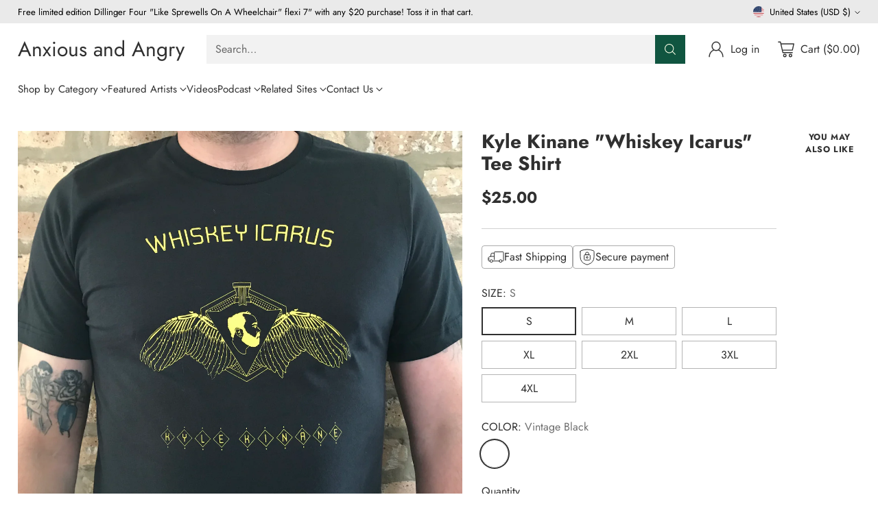

--- FILE ---
content_type: text/javascript; charset=utf-8
request_url: https://anxiousandangry.com/products/kyle-kinane-whiskey-icarus-tee-shirt.js
body_size: 564
content:
{"id":2055930773574,"title":"Kyle Kinane \"Whiskey Icarus\" Tee Shirt","handle":"kyle-kinane-whiskey-icarus-tee-shirt","description":"Fly too close to your own goddamn sun.","published_at":"2019-04-25T15:38:03-05:00","created_at":"2019-04-25T15:38:03-05:00","vendor":"Kyle Kinane","type":"Clothing","tags":["2XL","3XL","4XL","Anxious and Angry","Clothing","comedy","Kyle Kinane","L","M","NEW","S","Single Color","Tees","Vintage Black","XL"],"price":2500,"price_min":2500,"price_max":2500,"available":true,"price_varies":false,"compare_at_price":null,"compare_at_price_min":0,"compare_at_price_max":0,"compare_at_price_varies":false,"variants":[{"id":20692086390854,"title":"S \/ Vintage Black","option1":"S","option2":"Vintage Black","option3":null,"sku":"KK_kyle-kinane-whiskey-icarus-tee-shirt_S_Vintage Black","requires_shipping":true,"taxable":true,"featured_image":{"id":7750480887878,"product_id":2055930773574,"position":1,"created_at":"2019-04-25T15:39:08-05:00","updated_at":"2019-06-13T14:10:24-05:00","alt":"Kyle Kinane - Whiskey Icarus T-Shirt","width":3024,"height":3024,"src":"https:\/\/cdn.shopify.com\/s\/files\/1\/0046\/3142\/9190\/products\/imagejpg_8cec55c2-1e47-428d-bf88-3fa5f9684d64.jpg?v=1560453024","variant_ids":[20692086390854,20692086423622,20692086456390,20692086489158,20692086521926,20692086554694,20709633916998]},"available":true,"name":"Kyle Kinane \"Whiskey Icarus\" Tee Shirt - S \/ Vintage Black","public_title":"S \/ Vintage Black","options":["S","Vintage Black"],"price":2500,"weight":235,"compare_at_price":null,"inventory_management":"shopify","barcode":null,"featured_media":{"alt":"Kyle Kinane - Whiskey Icarus T-Shirt","id":1765050056774,"position":1,"preview_image":{"aspect_ratio":1.0,"height":3024,"width":3024,"src":"https:\/\/cdn.shopify.com\/s\/files\/1\/0046\/3142\/9190\/products\/imagejpg_8cec55c2-1e47-428d-bf88-3fa5f9684d64.jpg?v=1560453024"}},"requires_selling_plan":false,"selling_plan_allocations":[]},{"id":20692086423622,"title":"M \/ Vintage Black","option1":"M","option2":"Vintage Black","option3":null,"sku":"KK_kyle-kinane-whiskey-icarus-tee-shirt_M_Vintage Black","requires_shipping":true,"taxable":true,"featured_image":{"id":7750480887878,"product_id":2055930773574,"position":1,"created_at":"2019-04-25T15:39:08-05:00","updated_at":"2019-06-13T14:10:24-05:00","alt":"Kyle Kinane - Whiskey Icarus T-Shirt","width":3024,"height":3024,"src":"https:\/\/cdn.shopify.com\/s\/files\/1\/0046\/3142\/9190\/products\/imagejpg_8cec55c2-1e47-428d-bf88-3fa5f9684d64.jpg?v=1560453024","variant_ids":[20692086390854,20692086423622,20692086456390,20692086489158,20692086521926,20692086554694,20709633916998]},"available":true,"name":"Kyle Kinane \"Whiskey Icarus\" Tee Shirt - M \/ Vintage Black","public_title":"M \/ Vintage Black","options":["M","Vintage Black"],"price":2500,"weight":235,"compare_at_price":null,"inventory_management":"shopify","barcode":null,"featured_media":{"alt":"Kyle Kinane - Whiskey Icarus T-Shirt","id":1765050056774,"position":1,"preview_image":{"aspect_ratio":1.0,"height":3024,"width":3024,"src":"https:\/\/cdn.shopify.com\/s\/files\/1\/0046\/3142\/9190\/products\/imagejpg_8cec55c2-1e47-428d-bf88-3fa5f9684d64.jpg?v=1560453024"}},"requires_selling_plan":false,"selling_plan_allocations":[]},{"id":20692086456390,"title":"L \/ Vintage Black","option1":"L","option2":"Vintage Black","option3":null,"sku":"KK_kyle-kinane-whiskey-icarus-tee-shirt_L_Vintage Black","requires_shipping":true,"taxable":true,"featured_image":{"id":7750480887878,"product_id":2055930773574,"position":1,"created_at":"2019-04-25T15:39:08-05:00","updated_at":"2019-06-13T14:10:24-05:00","alt":"Kyle Kinane - Whiskey Icarus T-Shirt","width":3024,"height":3024,"src":"https:\/\/cdn.shopify.com\/s\/files\/1\/0046\/3142\/9190\/products\/imagejpg_8cec55c2-1e47-428d-bf88-3fa5f9684d64.jpg?v=1560453024","variant_ids":[20692086390854,20692086423622,20692086456390,20692086489158,20692086521926,20692086554694,20709633916998]},"available":true,"name":"Kyle Kinane \"Whiskey Icarus\" Tee Shirt - L \/ Vintage Black","public_title":"L \/ Vintage Black","options":["L","Vintage Black"],"price":2500,"weight":235,"compare_at_price":null,"inventory_management":"shopify","barcode":null,"featured_media":{"alt":"Kyle Kinane - Whiskey Icarus T-Shirt","id":1765050056774,"position":1,"preview_image":{"aspect_ratio":1.0,"height":3024,"width":3024,"src":"https:\/\/cdn.shopify.com\/s\/files\/1\/0046\/3142\/9190\/products\/imagejpg_8cec55c2-1e47-428d-bf88-3fa5f9684d64.jpg?v=1560453024"}},"requires_selling_plan":false,"selling_plan_allocations":[]},{"id":20692086489158,"title":"XL \/ Vintage Black","option1":"XL","option2":"Vintage Black","option3":null,"sku":"KK_kyle-kinane-whiskey-icarus-tee-shirt_XL_Vintage Black","requires_shipping":true,"taxable":true,"featured_image":{"id":7750480887878,"product_id":2055930773574,"position":1,"created_at":"2019-04-25T15:39:08-05:00","updated_at":"2019-06-13T14:10:24-05:00","alt":"Kyle Kinane - Whiskey Icarus T-Shirt","width":3024,"height":3024,"src":"https:\/\/cdn.shopify.com\/s\/files\/1\/0046\/3142\/9190\/products\/imagejpg_8cec55c2-1e47-428d-bf88-3fa5f9684d64.jpg?v=1560453024","variant_ids":[20692086390854,20692086423622,20692086456390,20692086489158,20692086521926,20692086554694,20709633916998]},"available":true,"name":"Kyle Kinane \"Whiskey Icarus\" Tee Shirt - XL \/ Vintage Black","public_title":"XL \/ Vintage Black","options":["XL","Vintage Black"],"price":2500,"weight":235,"compare_at_price":null,"inventory_management":"shopify","barcode":null,"featured_media":{"alt":"Kyle Kinane - Whiskey Icarus T-Shirt","id":1765050056774,"position":1,"preview_image":{"aspect_ratio":1.0,"height":3024,"width":3024,"src":"https:\/\/cdn.shopify.com\/s\/files\/1\/0046\/3142\/9190\/products\/imagejpg_8cec55c2-1e47-428d-bf88-3fa5f9684d64.jpg?v=1560453024"}},"requires_selling_plan":false,"selling_plan_allocations":[]},{"id":20692086521926,"title":"2XL \/ Vintage Black","option1":"2XL","option2":"Vintage Black","option3":null,"sku":"KK_kyle-kinane-whiskey-icarus-tee-shirt_2XL_Vintage Black","requires_shipping":true,"taxable":true,"featured_image":{"id":7750480887878,"product_id":2055930773574,"position":1,"created_at":"2019-04-25T15:39:08-05:00","updated_at":"2019-06-13T14:10:24-05:00","alt":"Kyle Kinane - Whiskey Icarus T-Shirt","width":3024,"height":3024,"src":"https:\/\/cdn.shopify.com\/s\/files\/1\/0046\/3142\/9190\/products\/imagejpg_8cec55c2-1e47-428d-bf88-3fa5f9684d64.jpg?v=1560453024","variant_ids":[20692086390854,20692086423622,20692086456390,20692086489158,20692086521926,20692086554694,20709633916998]},"available":true,"name":"Kyle Kinane \"Whiskey Icarus\" Tee Shirt - 2XL \/ Vintage Black","public_title":"2XL \/ Vintage Black","options":["2XL","Vintage Black"],"price":2500,"weight":235,"compare_at_price":null,"inventory_management":"shopify","barcode":null,"featured_media":{"alt":"Kyle Kinane - Whiskey Icarus T-Shirt","id":1765050056774,"position":1,"preview_image":{"aspect_ratio":1.0,"height":3024,"width":3024,"src":"https:\/\/cdn.shopify.com\/s\/files\/1\/0046\/3142\/9190\/products\/imagejpg_8cec55c2-1e47-428d-bf88-3fa5f9684d64.jpg?v=1560453024"}},"requires_selling_plan":false,"selling_plan_allocations":[]},{"id":20692086554694,"title":"3XL \/ Vintage Black","option1":"3XL","option2":"Vintage Black","option3":null,"sku":"KK_kyle-kinane-whiskey-icarus-tee-shirt_3XL_Vintage Black","requires_shipping":true,"taxable":true,"featured_image":{"id":7750480887878,"product_id":2055930773574,"position":1,"created_at":"2019-04-25T15:39:08-05:00","updated_at":"2019-06-13T14:10:24-05:00","alt":"Kyle Kinane - Whiskey Icarus T-Shirt","width":3024,"height":3024,"src":"https:\/\/cdn.shopify.com\/s\/files\/1\/0046\/3142\/9190\/products\/imagejpg_8cec55c2-1e47-428d-bf88-3fa5f9684d64.jpg?v=1560453024","variant_ids":[20692086390854,20692086423622,20692086456390,20692086489158,20692086521926,20692086554694,20709633916998]},"available":true,"name":"Kyle Kinane \"Whiskey Icarus\" Tee Shirt - 3XL \/ Vintage Black","public_title":"3XL \/ Vintage Black","options":["3XL","Vintage Black"],"price":2500,"weight":235,"compare_at_price":null,"inventory_management":"shopify","barcode":null,"featured_media":{"alt":"Kyle Kinane - Whiskey Icarus T-Shirt","id":1765050056774,"position":1,"preview_image":{"aspect_ratio":1.0,"height":3024,"width":3024,"src":"https:\/\/cdn.shopify.com\/s\/files\/1\/0046\/3142\/9190\/products\/imagejpg_8cec55c2-1e47-428d-bf88-3fa5f9684d64.jpg?v=1560453024"}},"requires_selling_plan":false,"selling_plan_allocations":[]},{"id":20709633916998,"title":"4XL \/ Vintage Black","option1":"4XL","option2":"Vintage Black","option3":null,"sku":"KK_kyle-kinane-whiskey-icarus-tee-shirt_4XL_Vintage Black","requires_shipping":true,"taxable":true,"featured_image":{"id":7750480887878,"product_id":2055930773574,"position":1,"created_at":"2019-04-25T15:39:08-05:00","updated_at":"2019-06-13T14:10:24-05:00","alt":"Kyle Kinane - Whiskey Icarus T-Shirt","width":3024,"height":3024,"src":"https:\/\/cdn.shopify.com\/s\/files\/1\/0046\/3142\/9190\/products\/imagejpg_8cec55c2-1e47-428d-bf88-3fa5f9684d64.jpg?v=1560453024","variant_ids":[20692086390854,20692086423622,20692086456390,20692086489158,20692086521926,20692086554694,20709633916998]},"available":true,"name":"Kyle Kinane \"Whiskey Icarus\" Tee Shirt - 4XL \/ Vintage Black","public_title":"4XL \/ Vintage Black","options":["4XL","Vintage Black"],"price":2500,"weight":235,"compare_at_price":null,"inventory_management":"shopify","barcode":null,"featured_media":{"alt":"Kyle Kinane - Whiskey Icarus T-Shirt","id":1765050056774,"position":1,"preview_image":{"aspect_ratio":1.0,"height":3024,"width":3024,"src":"https:\/\/cdn.shopify.com\/s\/files\/1\/0046\/3142\/9190\/products\/imagejpg_8cec55c2-1e47-428d-bf88-3fa5f9684d64.jpg?v=1560453024"}},"requires_selling_plan":false,"selling_plan_allocations":[]}],"images":["\/\/cdn.shopify.com\/s\/files\/1\/0046\/3142\/9190\/products\/imagejpg_8cec55c2-1e47-428d-bf88-3fa5f9684d64.jpg?v=1560453024"],"featured_image":"\/\/cdn.shopify.com\/s\/files\/1\/0046\/3142\/9190\/products\/imagejpg_8cec55c2-1e47-428d-bf88-3fa5f9684d64.jpg?v=1560453024","options":[{"name":"SIZE","position":1,"values":["S","M","L","XL","2XL","3XL","4XL"]},{"name":"COLOR","position":2,"values":["Vintage Black"]}],"url":"\/products\/kyle-kinane-whiskey-icarus-tee-shirt","media":[{"alt":"Kyle Kinane - Whiskey Icarus T-Shirt","id":1765050056774,"position":1,"preview_image":{"aspect_ratio":1.0,"height":3024,"width":3024,"src":"https:\/\/cdn.shopify.com\/s\/files\/1\/0046\/3142\/9190\/products\/imagejpg_8cec55c2-1e47-428d-bf88-3fa5f9684d64.jpg?v=1560453024"},"aspect_ratio":1.0,"height":3024,"media_type":"image","src":"https:\/\/cdn.shopify.com\/s\/files\/1\/0046\/3142\/9190\/products\/imagejpg_8cec55c2-1e47-428d-bf88-3fa5f9684d64.jpg?v=1560453024","width":3024}],"requires_selling_plan":false,"selling_plan_groups":[]}

--- FILE ---
content_type: image/svg+xml
request_url: https://fluorescent.github.io/country-flags/flags/nc.svg
body_size: 136
content:
<svg xmlns="http://www.w3.org/2000/svg" xmlns:xlink="http://www.w3.org/1999/xlink" id="flag-icons-nc" viewBox="0 0 512 512">
  <path fill="#009543" d="M0 0h512v512H0z"/>
  <path fill="#ed4135" d="M0 0h512v341.3H0z"/>
  <path fill="#0035ad" d="M0 0h512v170.7H0z"/>
  <circle cx="225.6" cy="256" r="167.8" fill="#fae600" stroke="#000" stroke-width="5.7"/>
  <path stroke="#000" stroke-width="6.8" d="M197.2 281h56.9m-56.9-42h56.9M225.6 88.6v286.8"/>
  <path d="M158 410c68.6 28 132.8 1.8 132.8 1.8s-24.3-26.2-36.7-36.5c-12.1-10-47.8-9.6-60 0-10 8-39.2 37.5-36 34.8z"/>
  <ellipse cx="225.6" cy="333.4" rx="18.8" ry="27.3"/>
  <ellipse cx="225.6" cy="260" rx="22.8" ry="14.4"/>
  <circle cx="225.6" cy="193.4" r="22.8"/>
  <path d="M253 108.7s2 3.2-2.2 10.7c-19.9 35.7-39.7 36.5-43.5 39.5-4.2 3.4-6 3.2-6 3.2.4-3 .6-15.6.8-16.8 3-16.6 28.3-16.4 48-33.5 3-2.7 2.8-3.2 2.8-3.2zm-66.6 76.8s4.5 12.7 5.1 25.6c1.1 20.4 20.7 21 34.1 21v-11.4c-10 0-18.9-1.4-26.1-16.5a130.8 130.8 0 0 0-13.1-18.7zm-.6 165s7.2-9 15.6-29.6a27 27 0 0 1 24.2-17.1v-16c-21.6 0-32 8-33 19.9-2.4 24-6.8 42.7-6.8 42.7z"/>
  <path d="M265 185.5s-4.6 12.7-5.2 25.6c-1.1 20.5-20.7 21-34.1 21v-11.3c10.1 0 18.9-1.5 26.2-16.5 3.8-6.7 8.2-13 13-18.8zm.5 165s-7.1-8.9-15.6-29.6a27 27 0 0 0-24.2-17v-16c21.6 0 32 8 33.1 19.8a351 351 0 0 0 6.7 42.8z"/>
</svg>
